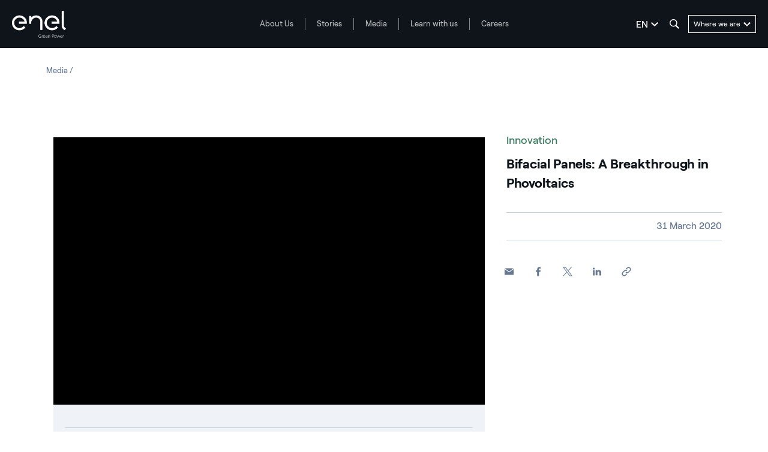

--- FILE ---
content_type: application/x-javascript
request_url: https://assets.adobedtm.com/58373ae8f4f6/853068cefae7/23b737917d4b/RC6ddf0fedcefe4abb9a5213a3081f8d84-source.min.js
body_size: 160
content:
// For license information, see `https://assets.adobedtm.com/58373ae8f4f6/853068cefae7/23b737917d4b/RC6ddf0fedcefe4abb9a5213a3081f8d84-source.js`.
_satellite.__registerScript('https://assets.adobedtm.com/58373ae8f4f6/853068cefae7/23b737917d4b/RC6ddf0fedcefe4abb9a5213a3081f8d84-source.min.js', "<style>\n#consent_blackbar{\nposition: fixed;\nbottom: 0px\n}\n</style>\n<div id=\"consent_blackbar\"></div>\n<div id=\"teconsent\"></div> \n<script async=\"async\" src=\"//consent.trustarc.com/notice?domain=power_generation-enel.com&amp;c=teconsent&amp;js=nj&amp;noticeType=bb&amp;gtm=1&amp;text=true&amp;language=en\" crossorigin></script>");